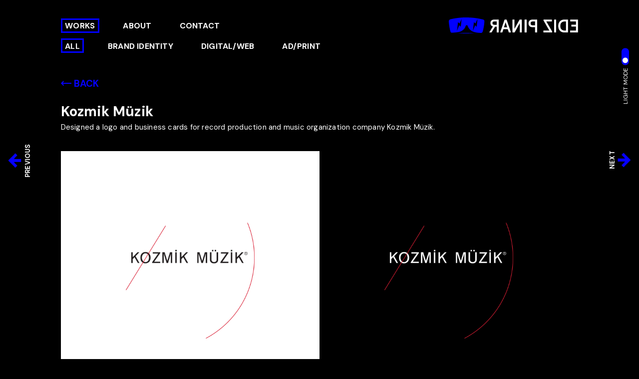

--- FILE ---
content_type: text/html; charset=UTF-8
request_url: https://edizpinar.com/work/kozmik-muzik-visual-identity
body_size: 2251
content:

<!DOCTYPE html>
<html lang="en">

<head>
    <meta charset="UTF-8">
    <meta http-equiv="X-UA-Compatible" content="IE=edge">
    <meta name="viewport" content="width=device-width, initial-scale=1.0">
    <meta name="description" content="Designed a logo and business cards for record production and music organization company Kozmik Müzik.">
    <title>Kozmik Müzik</title>
    <link rel="apple-touch-icon" sizes="180x180" href="/apple-touch-icon.png">
    <link rel="icon" type="image/png" sizes="32x32" href="/favicon-32x32.png">
    <link rel="icon" type="image/png" sizes="16x16" href="/favicon-16x16.png">
    <link rel="manifest" href="/site.webmanifest">
    <meta name="msapplication-TileColor" content="#000000">
    <meta name="theme-color" content="#ffffff">
    <link rel="stylesheet" href="https://stackpath.bootstrapcdn.com/bootstrap/4.3.1/css/bootstrap.min.css" integrity="sha384-ggOyR0iXCbMQv3Xipma34MD+dH/1fQ784/j6cY/iJTQUOhcWr7x9JvoRxT2MZw1T" crossorigin="anonymous">
<link rel="preconnect" href="https://fonts.googleapis.com">
<link rel="preconnect" href="https://fonts.gstatic.com" crossorigin>
<link href="https://fonts.googleapis.com/css2?family=DM+Sans:wght@400;700&display=swap" rel="stylesheet">
<link rel="stylesheet" href="/assets/css/main.css?v=1.43">    <!-- Global site tag (gtag.js) - Google Analytics -->
<script async src="https://www.googletagmanager.com/gtag/js?id=UA-2623809-1"></script>
<script>
    window.dataLayer = window.dataLayer || [];

    function gtag() {
        dataLayer.push(arguments);
    }
    gtag('js', new Date());

    gtag('config', 'UA-2623809-1');
</script></head>

<body class="work-detail dark">


    

<div class="toggle-container d-flex align-items-center">
    <div id="mode-text" class="text" onclick="changeMode(true);">LIGHT MODE</div>
    <label class="switch">
        <input id="mode" type="checkbox" onchange="changeMode(false);" >
        <span class="slider round"></span>
    </label>
</div>

    <header>
        <div class="container-fluid">
            <div class="row">
                <div class="col-lg-10 offset-lg-1">
                    <a href="/" class="logo d-block d-md-none"></a>
                    <div class="navigation d-flex align-items-center">
                        <div class="flex-grow-1">
                            <ul>
                                <li class="active">
                                    <a href="/works">WORKS</a>
                                </li>
                                <li>
                                    <a href="/about">ABOUT</a>
                                </li>
                                <li>
                                    <a href="/contact">CONTACT</a>
                                </li>
                            </ul>
                        </div>
                        <a href="/" class="logo d-none d-md-block"></a>
                    </div>
                    <div class="category-nav d-flex align-items-center">
                        <div class="flex-grow-1">
                            <ul>
                                <li class="active">
                                    <a href="/works/">ALL</a>
                                </li>
                                <li class="">
                                    <a href="/works/brand-identity">BRAND IDENTITY</a>
                                </li>
                                <li class="">
                                    <a href="/works/digital-web">DIGITAL/WEB</a>
                                </li>
                                <li class="">
                                    <a href="/works/ad-print">AD/PRINT</a>
                                </li>
                            </ul>
                        </div>
                    </div>
                </div>
            </div>
        </div>
    </header>

    <div class="content">
        <div class="container-fluid">
            <div class="row">
                <div class="col-lg-10 offset-lg-1">
                    <a href="/" class="back d-inline-flex align-items-center">
                        <svg width="21" height="10" xmlns="http://www.w3.org/2000/svg">
                            <path d="M4.859 10L6.21 8.569l-2.42-2.53H21V3.961H3.792l2.42-2.53L4.858 0 0 5z" fill="#0500FF" fill-rule="nonzero" />
                        </svg>
                        BACK
                    </a>
                </div>
            </div>
            <div class="row">
                <div class="col-lg-10 offset-lg-1">
                    <div class="work-title"><strong>Kozmik Müzik</strong></div>
                    <div class="work-description">Designed a logo and business cards for record production and music organization company Kozmik Müzik.</div>
                </div>
            </div>
            <div class="row d-none d-lg-block">
                <div class="col-sm-6">
                    <a href="/work/lokanta-maya" class="nav-link nav-link-desktop previous">
                        <div class="svg-wrapper">
                            <svg viewBox="0 0 26 29" xmlns="http://www.w3.org/2000/svg">
                                <path d="M14.209 0L0 14.5 14.209 29l3.956-4.151-7.077-7.335H26v-6.028H11.088l7.077-7.335z" fill="#0500FF" fill-rule="nonzero" />
                            </svg>
                        </div>
                        <div class="text">PREVIOUS</div>
                    </a>
                </div>
                <div class="col-sm-6 text-right">
                    <a href="/work/alavya" class="nav-link nav-link-desktop next">
                        <div class="text">NEXT</div>
                        <div class="svg-wrapper">
                            <svg viewBox="0 0 26 29" xmlns="http://www.w3.org/2000/svg">
                                <path d="M11.791 29L26 14.5 11.791 0 7.835 4.151l7.077 7.335H0v6.028h14.912l-7.077 7.335z" fill="#0500FF" fill-rule="nonzero" />
                            </svg>
                        </div>
                    </a>
                </div>
            </div>
            <div class="row">
                                        <div class="col-lg-10 offset-lg-1 image">
                            <img src="/work-images/detail/ep-kozmik-muzik-identity-01.png" alt="Kozmik Müzik" class="img-fluid" />
                                                    </div>
                                        <div class="col-lg-10 offset-lg-1 image">
                            <img src="/work-images/detail/ep-kozmik-muzik-identity-02.jpg" alt="Kozmik Müzik" class="img-fluid" />
                                                    </div>
                                        <div class="col-lg-10 offset-lg-1 image">
                            <img src="/work-images/detail/ep-kozmik-muzik-identity-03.jpg" alt="Kozmik Müzik" class="img-fluid" />
                                                    </div>
                                        <div class="col-lg-10 offset-lg-1 image">
                            <img src="/work-images/detail/ep-kozmik-muzik-identity-04.jpg" alt="Kozmik Müzik" class="img-fluid" />
                                                    </div>
                            </div>

            <div class="row mobile-nav">
                <div class="col-6">
                    <a href="/work/lokanta-maya" class="nav-link nav-link-mobile previous">
                        <div class="svg-wrapper">
                            <svg viewBox="0 0 26 29" xmlns="http://www.w3.org/2000/svg">
                                <path d="M14.209 0L0 14.5 14.209 29l3.956-4.151-7.077-7.335H26v-6.028H11.088l7.077-7.335z" fill="#0500FF" fill-rule="nonzero" />
                            </svg>
                        </div>
                        <div class="text">PREVIOUS<br />PROJECT</div>
                    </a>
                </div>
                <div class="col-6 text-right">
                    <a href="/work/alavya" class="nav-link nav-link-mobile next">
                        <div class="text">NEXT<br />PROJECT</div>
                        <div class="svg-wrapper">
                            <svg viewBox="0 0 26 29" xmlns="http://www.w3.org/2000/svg">
                                <path d="M11.791 29L26 14.5 11.791 0 7.835 4.151l7.077 7.335H0v6.028h14.912l-7.077 7.335z" fill="#0500FF" fill-rule="nonzero" />
                            </svg>
                        </div>
                    </a>
                </div>
            </div>
        </div>
    </div>


    <footer>
    <div class="container-fluid h-100">
        <div class="row align-items-center h-100">
            <div class="col-lg-10 offset-lg-1">
                <div class="row">
                    <div class="col-md-6">
                        <a href="tel:+447500577247" class="phone">+44 7500 577247</a>
                        <a href="/cdn-cgi/l/email-protection#b0d8d9f0d5d4d9cac0d9ded1c29ed3dfdd" class="email"><span class="__cf_email__" data-cfemail="c5adac85a0a1acbfb5acaba4b7eba6aaa8">[email&#160;protected]</span></a>
                    </div>
                    <div class="col-md-6 socials">
                        <a href="https://www.instagram.com/edixinthemix/" target="_blank" class="social-link">INSTAGRAM</a>
                    </div>
                </div>
            </div>
        </div>
    </div>
</footer>

<script data-cfasync="false" src="/cdn-cgi/scripts/5c5dd728/cloudflare-static/email-decode.min.js"></script><script src="/assets/js/main.js?v=1.07"></script>

<script defer src="https://static.cloudflareinsights.com/beacon.min.js/vcd15cbe7772f49c399c6a5babf22c1241717689176015" integrity="sha512-ZpsOmlRQV6y907TI0dKBHq9Md29nnaEIPlkf84rnaERnq6zvWvPUqr2ft8M1aS28oN72PdrCzSjY4U6VaAw1EQ==" data-cf-beacon='{"version":"2024.11.0","token":"7bd2bd207b45477aa8939915fb325a5e","r":1,"server_timing":{"name":{"cfCacheStatus":true,"cfEdge":true,"cfExtPri":true,"cfL4":true,"cfOrigin":true,"cfSpeedBrain":true},"location_startswith":null}}' crossorigin="anonymous"></script>
</body>

</html>

--- FILE ---
content_type: text/css
request_url: https://edizpinar.com/assets/css/main.css?v=1.43
body_size: 1660
content:
/* Global */
body {
	font-family: 'DM Sans', sans-serif;
	font-weight: 400;
	font-size: 16px;
	line-height: 1.4;
	letter-spacing: 0.2px;
	padding-top: 35px;
	-webkit-transition: 0.3s;
	transition: background-color 0.3s;
	position: relative;
	min-height: 100%;
}
body.light {
	background: #ffffff;
	color: #000000;
}
body,
body.dark {
	background: #000000;
	color: #ffffff;
}
@media (max-width: 767.98px) {
	body {
		padding-top: 30px;
	}
}

/* Header */
header .logo {
	background-size: 100%;
	width: 259px;
	height: 32px;
	-webkit-transition: 0.3s;
	transition: 0.3s;
}
header .logo,
body.dark header .logo {
	background-image: url('../img/logo-dark.svg');
}
body.light header .logo {
	background-image: url('../img/logo-light.svg');
}
header ul {
	list-style: none;
	padding: 0;
	margin: 0;
}
header li {
	display: inline-block;
	border: solid 2.5px transparent;
}
header li a {
	font-weight: 700;
	font-size: 16px;
	text-decoration: none;
	padding: 2px 6px 0px 6px;
	display: inline-block;
	-webkit-transition: color 0.3s;
	transition: color 0.3s;
}
header li a,
body.dark header li a {
	color: #ffffff;
}
body.light header li a {
	color: #000000;
}
header li a:hover,
body.light header li a:hover,
body.dark header li a:hover {
	text-decoration: none;
	color: #0000ff;
}
header li:not(:last-child) {
	margin-right: 35px;
}
header li.active {
	border: solid 2.5px #0000ff;
}
header .category-nav {
	margin-top: 10px;
}
@media (max-width: 767.98px) {
	header .navigation {
		margin-top: 33px;
	}
	header li:not(:last-child) {
		margin-right: 25px;
	}
	header li:nth-child(3),
	header li:nth-child(4) {
		margin-top: 10px;
	}
	header .category-nav {
		max-width: 260px;
	}
}
@media (min-width: 768px) and (max-width: 1199.98px) {
	header li:nth-child(3),
	header li:nth-child(4) {
		margin-top: 10px;
	}
	header .category-nav {
		max-width: 350px;
	}
}

/* Footer */
footer {
	background-image: url('../img/footer.jpg');
	background-size: 100%;
	height: 148px;
	width: 100%;
	position: absolute;
	bottom: 0;
	left: 0;
}
footer a,
footer a:hover {
	color: #ffffff;
}
footer .phone,
footer .email {
	font-size: 24px;
}
footer .email {
	text-decoration: underline;
	margin-left: 66px;
}
footer .email:hover {
	text-decoration: none;
}
footer .socials {
	text-align: right;
}
footer .social-link {
	font-weight: 700;
	font-size: 18px;
	margin-right: 28px;
}
footer .social-link:last-child {
	margin-right: 0;
}
@media (max-width: 767.98px) {
	footer {
		background-size: 200%;
		height: 110px;
	}
	footer .socials {
		text-align: center;
	}
	footer .phone,
	footer .email {
		font-size: 18px;
	}
	footer .email {
		margin: 0;
		float: right;
	}
	footer .social-link {
		font-size: 12px;
	}
}
@media (min-width: 768px) and (max-width: 1199.98px) {
	footer .phone,
	footer .email {
		font-size: 19px;
	}
	footer .email {
		margin-left: 35px;
	}
	footer .social-link {
		font-size: 16px;
	}
}

/* Home Page */
.home .content {
	padding-top: 110px;
	padding-bottom: 30px;
}
.home .about-eps {
	font-size: 32px;
}
.home .readmore {
	font-weight: 700;
	font-size: 16px;
	line-height: 1.88;
	color: #0000ff;
	text-decoration: underline;
}
.home .readmore:hover {
	text-decoration: none;
}
@media (max-width: 767.98px) {
	.home .content {
		padding-top: 100px;
		padding-bottom: 0;
	}
	.home .about-eps {
		font-size: 28px;
		line-height: 1.29;
	}
}

/* About Page */
.about .content {
	padding-top: 60px;
	padding-bottom: 240px;
}
.about .content p {
	font-size: 21px;
	font-weight: normal;
	font-stretch: normal;
	font-style: normal;
	line-height: 1.43;
}
.about .content p:first-child {
	font-size: 32px;
	line-height: 40px;
	margin: 30px 0;
}
.about .content p span {
	font-size: 15px;
	font-weight: 700;
}
@media (max-width: 767.98px) {
	.about .content {
		padding-top: 120px;
		padding-bottom: 160px;
	}
	.eps-image {
		padding: 0;
	}
	.about .content p {
		/* deep selector*/
		font-size: 21px;
		line-height: 1.43;
	}
	.about .content p:first-child {
		/* deep selector*/
		font-size: 28px;
		line-height: 1.29;
	}
	.about .content p:last-child {
		/* deep selector*/
		margin-bottom: 40px;
	}
	.about .content p span {
		/* deep selector*/
		font-size: 15px;
	}
}

/* Contact Page */
.contact .content {
	padding-top: 290px;
	font-size: 32px;
}
.contact .content a {
	font-size: 68px;
	color: #0000ff;
}
.contact .content p {
	padding-bottom: 160px;
}
.contact .content p:last-child {
	padding-bottom: 360px;
}
@media (max-width: 767.98px) {
	.contact .content {
		padding-top: 165px;
		font-size: 22px;
	}
	.contact .content a {
		font-size: 41px;
	}
	.contact .content p {
		padding-bottom: 100px;
	}
	.contact .content p:last-child {
		padding-bottom: 240px;
	}
}
@media (min-width: 768px) and (max-width: 1199.98px) {
	.contact .content a {
		font-size: 45px;
	}
}

/* Works */
#work-list {
	padding-top: 80px;
	padding-bottom: 250px;
}
#work-list .image {
	margin: 0;
	overflow: hidden;
}
#work-list .image img {
	transition: transform 0.25s;
}
#work-list .image:hover img {
	transform: scale(1.05);
}
#work-list .work {
	margin-bottom: 45px;
}
#work-list .work-title {
	margin-top: 8px;
}
#work-list .work-title strong {
	font-weight: 700;
}
#work-list .see-more {
	background-image: url('../img/see-more.svg');
	background-size: 100%;
	width: 99px;
	height: 99px;
	margin: 20px auto 25px auto;
	cursor: pointer;
}

@media (max-width: 767.98px) {
	#work-list {
		padding-top: 50px;
		padding-bottom: 130px;
	}
	#work-list .work {
		margin-bottom: 35px;
		padding: 0;
	}
	#work-list .work-title {
		font-size: 14px;
		padding: 0 15px;
	}
	#work-list .see-more {
		width: 79px;
		height: 79px;
		margin: 0 auto 30px;
	}
}

/* Work Detail */
.work-detail .content {
	padding-top: 50px;
	padding-bottom: 210px;
}
.work-detail .image {
	margin-bottom: 50px;
}
.work-detail .image-caption {
	padding-top: 10px;
}
.work-detail .nav-link-desktop {
	font-weight: 700;
	font-size: 13px;
	text-decoration: none;
	text-align: center;
	position: fixed;
	top: 50%;
	margin-top: -63px;
	padding: 0;
	-webkit-transition: color 0.3s;
	transition: color 0.3s;
}
.work-detail .previous {
	left: 15px;
	-webkit-transform: rotate(-90deg) translate(-50%, 50%);
	transform: rotate(-90deg) translate(-50%, 50%);
	-webkit-transform-origin: 0 50%;
	transform-origin: 0 50%;
}
.work-detail .next {
	right: 15px;
	-webkit-transform-origin: 100% 50%;
	transform-origin: 100% 50%;
	-webkit-transform: rotate(-90deg) translate(50%, -50%);
	transform: rotate(-90deg) translate(50%, -50%);
}
.work-detail .previous svg {
	-webkit-transform: rotate(90deg);
	transform: rotate(90deg);
}
.work-detail .next svg {
	-webkit-transform: rotate(90deg);
	transform: rotate(90deg);
}
.work-detail .nav-link {
	padding: 0;
}
.work-detail .nav-link,
body.work-detail.dark .nav-link {
	color: #ffffff;
}
body.work-detail.light .nav-link {
	color: #000000;
}
.work-detail .nav-link:hover,
body.work-detail.dark .nav-link:hover,
body.work-detail.light .nav-link:hover {
	color: #0500ff;
}
.work-detail .nav-link-desktop.previous .text {
	padding-top: 3px;
}
.work-detail .back {
	font-weight: 700;
	font-size: 19px;
	line-height: 1;
	color: #0500ff;
	cursor: pointer;
	text-decoration: none;
	-webkit-transition: 0.3s;
	transition: 0.3s;
}
.work-detail .back:hover {
	color: #ffffff;
}
body.work-detail.light .back:hover {
	color: #000;
}
.work-detail .back svg {
	margin-right: 5px;
}
.work-detail .back svg path {
	-webkit-transition: 0.3s;
	transition: 0.3s;
}
.work-detail .back:hover svg path {
	fill: #ffffff;
}
body.work-detail.light .back:hover svg path {
	fill: #000;
}
.work-detail .work-title {
	font-size: 28px;
	line-height: 1.5;
	margin-top: 25px;
}
.work-detail .work-title >>> strong {
	font-weight: 700;
}
.work-detail .work-description {
	font-size: 15px;
	line-height: 1.4;
	margin-bottom: 37px;
}
@media (max-width: 767.98px) {
	.work-detail .content {
		padding-bottom: 170px;
	}
	.work-detail .work-title {
		font-size: 24px;
		line-height: 0.75;
	}
	.work-detail .work-description {
		font-size: 15px;
		line-height: 1.4;
		margin-top: 7px;
		margin-bottom: 28px;
	}
	.work-detail .image {
		padding: 0;
		margin-bottom: 40px;
	}
}
.work-detail .nav-link-desktop .svg-wrapper {
	display: inline-block;
	width: 26px;
	height: 29px;
}
.work-detail .nav-link-desktop .svg-wrapper {
	display: inline-block;
	width: 26px;
	height: 29px;
}
@media (min-width: 768px) and (max-width: 1199.98px) {
	.work-detail .nav-link-desktop .svg-wrapper {
		width: 20px;
		height: 22px;
	}
}
.work-detail .nav-link-mobile {
	display: inline-block;
	text-align: center;
	font-size: 14px;
	line-height: 1.08;
}
.work-detail .nav-link-mobile.previous .text {
	padding-top: 7px;
}
.work-detail .nav-link-mobile.next .text {
	padding-bottom: 7px;
}
.work-detail .nav-link-mobile .svg-wrapper {
	width: 20px;
	height: 22px;
	display: inline-block;
}
@media (min-width: 1200px) {
	.work-detail .mobile-nav {
		display: none;
	}
}

/* Toggle Switch */
.toggle-container {
	position: absolute;
	top: 145px;
	right: 20px;
	-webkit-transform-origin: 100% 50%;
	transform-origin: 100% 50%;
	-webkit-transform: rotate(-90deg) translate(50%, -50%);
	transform: rotate(-90deg) translate(50%, -50%);
}
.toggle-container .text {
	font-size: 12px;
	margin-right: 5px;
	line-height: 1;
	cursor: pointer;
}
.switch {
	position: relative;
	width: 34px;
	height: 15px;
	margin: 0;
}
/* Hide default HTML checkbox */
.switch input {
	opacity: 0;
	width: 0;
	height: 0;
}
/* The slider */
.slider {
	position: absolute;
	cursor: pointer;
	top: 0;
	left: 0;
	right: 0;
	bottom: 0;
	background-color: #0000ff;
	-webkit-transition: 0.3s;
	transition: 0.3s;
}
.slider:before {
	position: absolute;
	content: '';
	height: 11px;
	width: 11px;
	left: 4px;
	bottom: 2px;
	background-color: white;
	-webkit-transition: 0.3s;
	transition: 0.3s;
}
/* input:checked + .slider {
	background-color: #2196f3;
}
input:focus + .slider {
	box-shadow: 0 0 1px #2196f3;
} */

input:checked + .slider:before {
	-webkit-transform: translateX(16px);
	-ms-transform: translateX(16px);
	transform: translateX(16px);
}
/* Rounded sliders */

.slider.round {
	border-radius: 34px;
}
.slider.round:before {
	border-radius: 50%;
}
@media (max-width: 767.98px) {
	.toggle-container {
		right: 10px;
	}
}


--- FILE ---
content_type: application/javascript
request_url: https://edizpinar.com/assets/js/main.js?v=1.07
body_size: -76
content:
function changeMode(trigger) {
	var mode
	const textEl = document.getElementById('mode-text')
	const chkBox = document.getElementById('mode')
	document.body.classList.remove('dark', 'light')

	if (trigger) {
		chkBox.checked = !chkBox.checked
	}

	if (chkBox.checked) {
		document.body.classList.add('light')
		textEl.innerHTML = 'DARK MODE'
		mode = 'light'
	} else {
		document.body.classList.add('dark')
		textEl.innerHTML = 'LIGHT MODE'
		mode = 'dark'
	}

	var http = new XMLHttpRequest()
	var url = '/set_mode.php'
	var params = 'mode=' + mode
	http.open('POST', url, true)
	http.setRequestHeader('Content-type', 'application/x-www-form-urlencoded')
	http.onreadystatechange = function () {
		if (http.readyState == 4 && http.status == 200) {
			// console.log(http.responseText)
		}
	}
	http.send(params)
}


--- FILE ---
content_type: image/svg+xml
request_url: https://edizpinar.com/assets/img/logo-dark.svg
body_size: 1522
content:
<?xml version="1.0" encoding="UTF-8"?>
<svg width="269px" height="32px" viewBox="0 0 269 32" version="1.1" xmlns="http://www.w3.org/2000/svg" xmlns:xlink="http://www.w3.org/1999/xlink">
    <title>LOGO</title>
    <g id="Desktop" stroke="none" stroke-width="1" fill="none" fill-rule="evenodd">
        <g id="edizpinar.com-/-index-BL" transform="translate(-1005.000000, -53.000000)">
            <g id="LOGO" transform="translate(1005.000000, 53.000000)">
                <g id="gozluk">
                    <path d="M3.28877909,3.75509472 C3.28877909,3.75509472 0.318253948,4.7166486 0.0385145097,6.99446769 C-0.241224929,9.27228678 1.03390804,20.3377689 2.85541048,27.4025174 C2.85541048,27.4025174 3.80502945,31.2625002 5.07642461,31.5057231 C6.34781977,31.748946 18.0654028,31.0277536 23.3862484,29.4001307 C28.707094,27.7725078 34.1765309,22.1234192 34.7080034,18.4402522 C34.7080034,18.4402522 35.1284793,15.9295761 37.1998729,16.0107224 C37.1998729,16.0107224 38.9024156,15.9453951 39.5292292,18.1703044 C40.1560427,20.3952138 43.6288962,26.7231129 50.4176155,29.2921516 C57.2063348,31.8611903 63.7380665,31.8409442 67.0481359,31.9916291 C67.0481359,31.9916291 69.5979685,32.2921349 70.5150848,29.2921516 C71.4322012,26.2921683 74.2506681,14.1981853 73.9820337,6.88648859 C73.9820337,6.88648859 73.5559782,4.95047734 72.1943882,4.56493797 C70.8327982,4.17939859 55.2860243,-0.110341056 37.308215,0.0838053637 C37.308215,0.0838053637 23.2520667,-0.883579383 3.28877909,3.75509472" id="gl2" fill="#0000FF"></path>
                    <path d="M50.2162516,27.5883586 C51.7243767,23.7413132 53.2324194,19.8944126 54.7606127,15.9960318 C55.8441495,17.1150231 56.857201,18.1611589 57.9429715,19.282614 C58.5132343,13.9870794 59.0711267,8.80563238 59.6291015,3.62404072 C59.5973518,3.6122229 59.5654585,3.60032108 59.5337913,3.58835859 C58.177124,6.54414599 56.8203132,9.49984941 55.4364953,12.5153674 C54.3530303,11.5732902 53.3270343,10.6812185 52.2295045,9.72686509 C51.5187323,15.7412598 50.8207077,21.6479597 50.1226831,27.5546595 C50.1537972,27.5659128 50.185055,27.57725 50.2162516,27.5883586" id="Fill-1-Copy" fill="#000000"></path>
                    <path d="M17.1212951,27.5883586 C18.6294202,23.7413132 20.1374629,19.8944126 21.6656562,15.9960318 C22.749193,17.1150231 23.7622445,18.1611589 24.848015,19.282614 C25.4182778,13.9870794 25.9761702,8.80563238 26.5341451,3.62404072 C26.5023954,3.6122229 26.4705021,3.60032108 26.4388348,3.58835859 C25.0821676,6.54414599 23.7253567,9.49984941 22.3415389,12.5153674 C21.2580738,11.5732902 20.2320778,10.6812185 19.134548,9.72686509 C18.4237758,15.7412598 17.7257512,21.6479597 17.0277266,27.5546595 C17.0588408,27.5659128 17.0900985,27.57725 17.1212951,27.5883586" id="Fill-1-Copy-2" fill="#000000"></path>
                </g>
                <path d="M100.57,31 L100.57,27.086 L88.372,27.086 L88.372,18.764 L97.91,18.764 L97.91,14.888 L88.372,14.888 L88.372,8.314 L100.19,8.314 L100.19,4.4 L84.154,4.4 L84.154,31 L100.57,31 Z M125.183143,17.7 C125.297143,8.998 119.407143,4.324 112.909143,4.4 L104.967143,4.4 L104.967143,31 L112.909143,31 C119.407143,31.076 125.297143,26.402 125.183143,17.7 Z M111.807143,27.086 L109.185143,27.086 L109.185143,8.314 L111.807143,8.314 C114.391143,8.314 116.557143,9.036 118.267143,10.518 C120.015143,11.962 120.889143,14.356 120.889143,17.7 C120.889143,21.006 120.015143,23.4 118.267143,24.882 C116.519143,26.364 114.353143,27.086 111.807143,27.086 Z M133.836286,31 L133.836286,4.4 L129.618286,4.4 L129.618286,31 L133.836286,31 Z M156.169429,31 L156.169429,27.086 L143.743429,27.086 L155.713429,6.376 L155.713429,4.4 L138.499429,4.4 L138.499429,8.314 L149.975429,8.314 L137.891429,29.024 L137.891429,31 L156.169429,31 Z M173.361714,31 L173.361714,20.132 L178.871714,20.132 C184.077714,20.132 187.003714,17.016 187.003714,12.266 C187.003714,7.516 184.077714,4.4 178.871714,4.4 L169.143714,4.4 L169.143714,31 L173.361714,31 Z M178.757714,16.218 L173.361714,16.218 L173.361714,8.314 L178.757714,8.314 C181.341714,8.314 182.709714,9.682 182.709714,12.266 C182.709714,14.85 181.341714,16.218 178.757714,16.218 Z M195.238857,31 L195.238857,4.4 L191.020857,4.4 L191.020857,31 L195.238857,31 Z M205.222,31 L205.222,11.962 L216.014,31 L220.536,31 L220.536,4.4 L216.318,4.4 L216.318,23.476 L205.526,4.4 L201.004,4.4 L201.004,31 L205.222,31 Z M228.049143,31 L230.215143,24.35 L239.411143,24.35 L241.539143,31 L246.061143,31 L236.865143,4.4 L232.723143,4.4 L223.565143,31 L228.049143,31 Z M238.157143,20.436 L231.431143,20.436 L234.813143,9.986 L238.157143,20.436 Z M253.270286,31 L253.270286,19.03 L256.576286,19.03 L264.062286,31 L268.774286,31 L261.136286,18.688 C264.480286,17.89 266.342286,15.344 266.342286,11.696 C266.342286,7.174 263.454286,4.4 258.400286,4.4 L249.052286,4.4 L249.052286,31 L253.270286,31 Z M258.400286,15.116 L253.270286,15.116 L253.270286,8.314 L258.400286,8.314 C260.870286,8.314 262.124286,9.454 262.124286,11.696 C262.124286,14.014 260.718286,15.116 258.400286,15.116 Z" id="EDIZPINAR" fill="#FFFFFF" fill-rule="nonzero" transform="translate(176.464143, 17.700000) scale(-1, 1) translate(-176.464143, -17.700000) "></path>
            </g>
        </g>
    </g>
</svg>